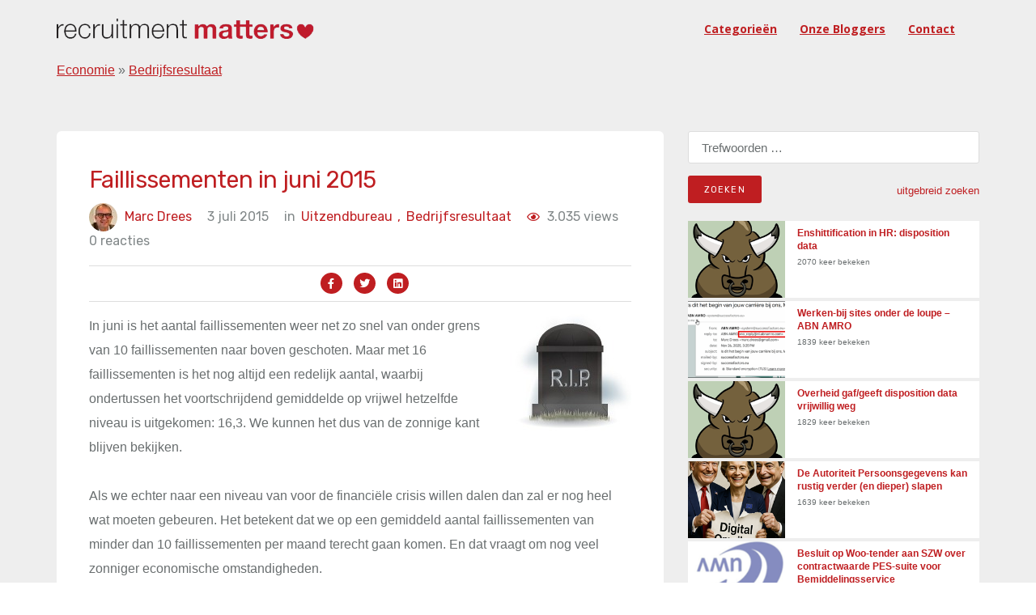

--- FILE ---
content_type: text/css
request_url: https://recruitmentmatters.nl/wp-content/cache/minify/b5de0.css
body_size: 12530
content:
body{display:block}.searchandfilter
p{margin-top:1em;display:inline-block}.searchandfilter
ul{display:inline-block}.searchandfilter
li{list-style:none;display:inline-block;padding-right:10px}.widget-area .searchandfilter li, .widget-area .searchandfilter
p{display:block}.searchandfilter
label{display:block}.searchandfilter
h4{margin:15px
0;font-size:16px}.searchandfilter ul>li>ul:not(.children){margin-left:0}@font-face{font-family:'ui-icons';src:url('/wp-content/themes/recruitmentmatters/fonts/ui-icons.eot?99381566');src:url('/wp-content/themes/recruitmentmatters/fonts/ui-icons.eot?99381566#iefix') format('embedded-opentype'),
url('/wp-content/themes/recruitmentmatters/fonts/ui-icons.woff2?99381566') format('woff2'),
url('/wp-content/themes/recruitmentmatters/fonts/ui-icons.woff?99381566') format('woff'),
url('/wp-content/themes/recruitmentmatters/fonts/ui-icons.ttf?99381566') format('truetype'),
url('/wp-content/themes/recruitmentmatters/fonts/ui-icons.svg?99381566#ui-icons') format('svg');font-weight:normal;font-style:normal;font-display:swap}[class^="ui-"]:before,[class*=" ui-"]:before{font-family:"ui-icons";font-style:normal;font-weight:normal;speak:none;display:inline-block;text-decoration:inherit;text-align:center;font-variant:normal;text-transform:none;-webkit-font-smoothing:antialiased;-moz-osx-font-smoothing:grayscale}.ui-search:before{content:'\e800'}.ui-link:before{content:'\e801'}.ui-attach:before{content:'\e802'}.ui-close:before{content:'\e803'}.ui-twitter:before{content:'\f099'}.ui-facebook:before{content:'\f09a'}.ui-github:before{content:'\f09b'}.ui-rss:before{content:'\f09e'}.ui-linkedin:before{content:'\f0e1'}.ui-angle-left:before{content:'\f104'}.ui-angle-right:before{content:'\f105'}.ui-angle-up:before{content:'\f106'}.ui-angle-down:before{content:'\f107'}.ui-maxcdn:before{content:'\f136'}.ui-youtube:before{content:'\f167'}.ui-xing:before{content:'\f168'}.ui-stackoverflow:before{content:'\f16c'}.ui-instagram:before{content:'\f16d'}.ui-flickr:before{content:'\f16e'}.ui-bitbucket:before{content:'\f171'}.ui-tumblr:before{content:'\f173'}.ui-linux:before{content:'\f17c'}.ui-dribbble:before{content:'\f17d'}.ui-skype:before{content:'\f17e'}.ui-foursquare:before{content:'\f180'}.ui-vkontakte:before{content:'\f189'}.ui-renren:before{content:'\f18b'}.ui-pagelines:before{content:'\f18c'}.ui-stackexchange:before{content:'\f18d'}.ui-slack:before{content:'\f198'}.ui-openid:before{content:'\f19b'}.ui-google:before{content:'\f1a0'}.ui-reddit:before{content:'\f1a1'}.ui-stumbleupon:before{content:'\f1a4'}.ui-delicious:before{content:'\f1a5'}.ui-digg:before{content:'\f1a6'}.ui-behance:before{content:'\f1b4'}.ui-steam:before{content:'\f1b6'}.ui-spotify:before{content:'\f1bc'}.ui-soundcloud:before{content:'\f1be'}.ui-jsfiddle:before{content:'\f1cc'}.ui-git:before{content:'\f1d3'}.ui-hacker-news:before{content:'\f1d4'}.ui-paypal:before{content:'\f1ed'}.ui-gwallet:before{content:'\f1ee'}.ui-lastfm:before{content:'\f202'}.ui-ioxhost:before{content:'\f208'}.ui-forumbee:before{content:'\f211'}.ui-pinterest:before{content:'\f231'}.ui-whatsapp:before{content:'\f232'}.ui-odnoklassniki:before{content:'\f263'}.ui-vimeo:before{content:'\f27d'}.ui-quora:before{content:'\f2c4'}.entry-img-holder{display:none}#comments input, #comments textarea, #comments
select{border:2px
solid #eee}.tab-links{display:none}.entry-social-icon{}.wpb_wrapper
p{text-align:justify}@media
all{.col-md-3.article-list-image{background-size:cover !important}.col-md-4.article-list-image{min-height:100%;min-width:25%;background-size:cover !important}}@media
all{.post-widget-area-search input.search-submit{color:inherit;background:#ddd !important}}@media
all{.post-widget-area-main .tab-links
a{font-family:'Lato','Helvetiva Neue',sans-serif;font-weight:normal;font-size:12px;text-transform:none !important}}@media
all{body{font-family:'Lato','Helvetiva Neue',sans-serif !important}}.clearfix{*zoom:1}.clearfix:before,.clearfix:after{display:table;line-height:0;content:""}.clearfix:after{clear:both}.section-wrap{padding:50px
0;overflow:hidden;background-attachment:fixed;background-size:cover;background:#eee}.container-semi-fluid{padding:0
50px}@media only screen and (max-width: 991px){.container-semi-fluid{padding:0
15px}}.clear{clear:both}.oh{overflow:hidden}.ov{overflow:visible}.relative{position:relative}.mobile
section{background-attachment:scroll !important}.bg-dark{background-color:#16191d}.bg-light{background-color:#f4f6f7}.bg-white{background-color:#fff}.bg-color{background-color:#BF1E21}.white{color:#fff}.static{position:static}.block{display:block}.left{float:left}.right{float:right}.valign{position:absolute;top:50%;-webkit-transform:translateY(-50%);transform:translateY(-50%)}.img-full-width{width:100%}.uppercase{text-transform:uppercase;letter-spacing:0.02em}.last{margin-bottom:0 !important}::-moz-selection{color:#333;background-color:#ece9d3}::-webkit-selection{color:#333;background-color:#ece9d3}::selection{color:#333;background-color:#ece9d3}body{margin:0;padding:0;font-family:"Open Sans",sans-serif;font-size:16px;line-height:1.5;font-smoothing:antialiased;-webkit-font-smoothing:antialiased;-moz-font-smoothing:antialiased;background:#fff;outline:0;overflow-x:hidden;overflow-y:auto;color:#696e6f}body
img{border:none;max-width:100%;-webkit-user-select:none;-moz-user-select:none;-o-user-select:none;-ms-user-select:none;user-select:none}video{height:100%;width:100%}hr{margin:0;border-color:#eaeaea}iframe{border:none;display:block;margin:0;padding:0}.hover-scale
img{position:relative;-webkit-transition:all 1s ease-in-out;transition:all 1s ease-in-out}.hover-scale:hover
img{-webkit-transform:scale(1.1, 1.1);transform:scale(1.1, 1.1)}.list-dividers>li{position:relative;padding:9px
0;border-bottom:1px solid #eaeaea}.list-no-dividers>li{position:relative;padding:5px
0}.list-no-dividers>li:first-child{padding-top:0}.list-no-dividers>li:last-child{padding-bottom:0}.list-inline{margin:0}.items-grid .col-xs-6:nth-child(2n+3){clear:left}.items-grid .col-xs-4:nth-child(3n+4){clear:left}.items-grid .col-xs-3:nth-child(4n+5){clear:left}.items-grid .col-xs-2:nth-child(6n+7){clear:left}.items-grid .col-xs-1:nth-child(12n+13){clear:left}@media (min-width: 768px){.items-grid .col-xs-6:nth-child(2n+3){clear:none}.items-grid .col-xs-4:nth-child(3n+4){clear:none}.items-grid .col-xs-3:nth-child(4n+5){clear:none}.items-grid .col-xs-2:nth-child(6n+7){clear:none}.items-grid .col-xs-1:nth-child(12n+13){clear:none}.items-grid .col-sm-6:nth-child(2n+3){clear:left}.items-grid .col-sm-4:nth-child(3n+4){clear:left}.items-grid .col-sm-3:nth-child(4n+5){clear:left}.items-grid .col-sm-2:nth-child(6n+7){clear:left}.items-grid .col-sm-1:nth-child(12n+13){clear:left}}@media (min-width: 992px){.items-grid .col-sm-6:nth-child(2n+3){clear:none}.items-grid .col-sm-4:nth-child(3n+4){clear:none}.items-grid .col-sm-3:nth-child(4n+5){clear:none}.items-grid .col-sm-2:nth-child(6n+7){clear:none}.items-grid .col-sm-1:nth-child(12n+13){clear:none}.items-grid .col-md-6:nth-child(2n+3){clear:left}.items-grid .col-md-4:nth-child(3n+4){clear:left}.items-grid .col-md-3:nth-child(4n+5){clear:left}.items-grid .col-md-2:nth-child(6n+7){clear:left}.items-grid .col-md-1:nth-child(12n+13){clear:left}}@media (min-width: 1200px){.items-grid .col-md-6:nth-child(2n+3){clear:none}.items-grid .col-md-4:nth-child(3n+4){clear:none}.items-grid .col-md-3:nth-child(4n+5){clear:none}.items-grid .col-md-2:nth-child(6n+7){clear:none}.items-grid .col-md-1:nth-child(12n+13){clear:none}.items-grid .col-lg-6:nth-child(2n+3){clear:left}.items-grid .col-lg-4:nth-child(3n+4){clear:left}.items-grid .col-lg-3:nth-child(4n+5){clear:left}.items-grid .col-lg-2:nth-child(6n+7){clear:left}.items-grid .col-lg-1:nth-child(12n+13){clear:left}}.bg-img h1,
.bg-img h2,
.bg-img h3,
.bg-img h4,
.bg-img h5,
.bg-img h6,
.bg-img .entry-meta li,
.bg-img .entry-meta li a,
.bg-img .entry-meta li a:hover,
.bg-img .entry-meta li a:focus{color:#fff}.bg-overlay:before{content:"";display:block;position:absolute;width:100%;height:100%;top:0;background-color:rgba(0, 0, 0, 0.3)}.bottom-gradient:before{content:"";display:block;position:absolute;width:100%;height:50%;bottom:0;background:rgba(0, 0, 0, 0.7);background:-webkit-gradient(linear, left bottom, left top, from(rgba(0, 0, 0, 0.7)), to(transparent));background:linear-gradient(to top, rgba(0, 0, 0, 0.7) 0%, transparent 100%);filter:progid:DXImageTransform.Microsoft.gradient( startColorstr='#ffffff', endColorstr='#000000',GradientType=0 )}ul{list-style:none;margin:0;padding:0}h1,h2,h3,h4,h5,h6{font-family:"Rubik",sans-serif;margin-top:0;margin-bottom:10px;color:#121212;font-weight:300;line-height:1.4;letter-spacing:-0.02em}h3,h4,h5,h6{font-weight:400;letter-spacing:normal}h1{font-size:36px}h2{font-size:30px}h3{font-size:24px}h4{font-size:20px}h5{font-size:18px}h6{font-size:16px}h1>a,h2>a,h3>a,h4>a,h5>a,h6>a{color:inherit}h1 small, h2 small, h3 small, h4 small, h5 small, h6
small{color:#121212;font-size:85%}.text-center{text-align:center}.text-right{text-align:right}.text-left{text-align:left}@media only screen and (max-width: 1199px){.text-lg-center{text-align:center}}@media only screen and (max-width: 991px){.text-md-center{text-align:center}}@media only screen and (max-width: 767px){.text-sm-center{text-align:center}}@media only screen and (max-width: 639px){.text-xs-center{text-align:center}}a{text-decoration:underline;color:#BF1E21;outline:none;-webkit-transition:color 0.1s ease-in-out;transition:color 0.1s ease-in-out}a:hover{text-decoration:underline;color:#16191d;outline:none}a:focus{color:#BF1E21;text-decoration:underline;outline:none}p{font-size:16px;color:#696e6f;font-weight:normal;line-height:30px;margin:0
0 10px}.bottom-line:after{content:"";display:block;width:100%;border-bottom:1px solid #eaeaea;margin:14px
auto 0;z-index:1;position:relative}.lead{margin-bottom:10px;font-size:22px;font-weight:400;line-height:37px}blockquote{padding:10px
0 10px 35px;margin:30px
0;border-left:2px solid #e9edef;font-size:18px;line-height:28px;margin-bottom:30px;font-family:"Rubik",sans-serif;color:#121212;position:relative;font-weight:300}blockquote
p{font-size:inherit;color:inherit;font-family:inherit;margin-bottom:0 !important;font-weight:300}blockquote>span{color:#BF1E21;font-size:13px}.nav{min-height:72px;-webkit-backface-visibility:hidden;backface-visibility:hidden;z-index:120;position:relative;background-color:#fff}.nav-menu{position:relative;display:-webkit-box;display:-ms-flexbox;display:flex;-webkit-box-align:center;-ms-flex-align:center;align-items:center}.nav-menu>li{position:relative}.nav-menu>li>a{font-family:"Open Sans",sans-serif;color:#BF1E21;font-size:14px;padding:0
14px;line-height:72px;display:block;position:relative;font-weight:600;text-transform:capitalize}.nav-menu>li>a:hover{color:#BF1E21}.nav-menu>.active>a{color:#a6afbb}.nav-menu>li:last-child>a{padding-right:0}@media only screen and (min-width: 992px){.nav-wrap{display:-webkit-box !important;display:-ms-flexbox !important;display:flex !important;height:auto !important}.nav-menu>li{display:inline-block}.nav-dropdown-menu,.nav-dropdown-submenu>.nav-dropdown-menu{position:absolute;top:100%;z-index:1000;min-width:230px;padding:10px
0 20px;list-style:none;white-space:nowrap;background-color:#1a1e23;-webkit-box-shadow:0 2px 4px rgba(0, 0, 0, 0.05);box-shadow:0 2px 4px rgba(0, 0, 0, 0.05);background-clip:padding-box;display:block;visibility:hidden;opacity:0;-webkit-transition:all 0.2s ease-in-out;transition:all 0.2s ease-in-out}.nav-dropdown-menu>li>a,.nav-dropdown-submenu>.nav-dropdown-menu>li>a{padding:5px
30px;display:block}.nav-dropdown:hover>.nav-dropdown-menu,.nav-dropdown-submenu:hover>.nav-dropdown-menu{opacity:1;visibility:visible}.nav-dropdown-submenu{position:relative}.nav-dropdown-submenu .nav-dropdown-menu{left:100%;top:-10px}.nav-dropdown-submenu>a:after{font-family:"ui-icons";position:absolute;content:"\f105";font-size:8px;right:20px;line-height:21px;color:#696e6f}.nav-dropdown-trigger{display:none}}.nav-dropdown-menu>li>a,.nav-dropdown-submenu>.nav-dropdown-menu>li>a{line-height:21px;font-size:14px;color:#a6afbb}.nav-dropdown-menu > li a:hover{color:#fff;background-color:#1f2329}.logo{max-height:25px}.logo-wrap
a{display:table-cell;vertical-align:middle;height:72px}.site-title{color:#fff;font-size:24px}@media only screen and (max-width: 991px){header .flex-parent{display:block}}header .flex-child{-webkit-box-flex:1;-ms-flex:1 0 0px;flex:1 0 0}@media only screen and (max-width: 991px){header .flex-child{width:100%}}header .flex-child.flex-right{text-align:right}.nav-wrap.flex-child{-webkit-box-flex:2;-ms-flex:2 0 0px;flex:2 0 0}.nav-align-right{margin-left:auto}.nav-align-left{margin-right:auto}@media only screen and (min-width: 992px){.nav-align-left{margin-left:60px}}.nav-right{color:#a6afbb;padding-left:30px;position:relative}.nav-right>ul>li{display:inline-block;float:left;padding-right:20px}.nav-right>ul>li:last-child{padding-right:0}.nav-mobile-links li>a{padding:15px
0 15px 15px;line-height:20px;border-bottom:1px solid #eaeaea;color:#696e6f;display:block}.nav-mobile-links li>a:hover{color:#BF1E21}.nav-search-link{position:relative;display:block;color:inherit;font-size:15px;line-height:72px}.nav-search-link:hover,.nav-search-link:focus{color:#fff}.nav-search-wrap{width:100%;height:100%;overflow:hidden;display:none;position:absolute;top:0;left:0;z-index:23}.nav-search-inner{position:relative;width:100%;height:100%}.nav-search-cell{position:absolute;top:30%;width:100%}.nav-search-field-holder{width:50%;margin:auto;position:relative;-webkit-animation:slideInUp .3s;animation:slideInUp .3s}.nav-search-input[type]{height:100%;border:none;font-size:24px;margin-bottom:0;color:#fff;background-color:#16191d}.nav-search-input[type]:focus{background-color:#16191d;border:none}.nav.open .nav-search-close{opacity:1}.nav-search-input::-webkit-input-placeholder{color:#fff}.nav-search-input:-moz-placeholder{color:#fff;opacity:1}.nav-search-input::-moz-placeholder{color:#fff;opacity:1}.nav-search-input:-ms-input-placeholder{color:#fff}.nav-search-close{position:absolute;top:12px;right:5px;font-size:30px;color:#696e6f;cursor:pointer}.ui-search:before{position:relative;top:2px}.nav-search-mobile{position:relative}.nav-icon-toggle{position:relative;top:14px;float:right;padding:9px
5px 9px 10px;background-color:transparent;border:none;z-index:50;outline:none}@media only screen and (min-width: 992px){.nav-icon-toggle{display:none}}.nav-icon-toggle-bar{background-color:#16191d;width:18px;display:block;height:2px;border-radius:1px;margin-bottom:4px}.nav-icon-toggle-bar:last-child{margin-bottom:0}.nav-dark .nav-icon-toggle-bar{background-color:#BF1E21}.nav-icon-toggle:focus .nav-icon-toggle-bar,
.nav-icon-toggle:hover .nav-icon-toggle-bar{background-color:#BF1E21}.nav-holder.offset{-webkit-transform:translate3d(0, -100%, 0);transform:translate3d(0, -100%, 0);-webkit-transition:all 0.3s ease-in-out;transition:all 0.3s ease-in-out}.nav-holder.scrolling{-webkit-transform:translate3d(0, 0px, 0);transform:translate3d(0, 0px, 0)}.nav-holder.sticky{position:fixed;background-color:#eee;visibility:hidden;opacity:0;left:0;right:0;top:0;-webkit-box-shadow:0 0 5px rgba(0, 0, 0, 0.1);box-shadow:0 0 5px rgba(0, 0, 0, 0.1);z-index:120}.nav-holder.sticky.scrolling{opacity:1;visibility:visible}.admin-bar .nav-holder.sticky{top:32px}@media only screen and (max-width: 991px){.nav-sticky-on-mobile .nav-holder{-webkit-box-shadow:0 0 5px rgba(0, 0, 0, 0.1);box-shadow:0 0 5px rgba(0, 0, 0, 0.1);background:#fff;position:fixed;top:0;left:0;right:0;z-index:100}}.nav-dark{background-color:#eee}#back-to-top{display:block;z-index:100;width:34px;height:34px;text-align:center;font-size:14px;position:fixed;bottom:-34px;right:20px;line-height:32px;background-color:rgba(18, 18, 18, 0.3);border-radius:50%;-webkit-transition:all 0.3s ease-in-out;transition:all 0.3s ease-in-out;text-decoration:none}#back-to-top
i{-webkit-transition:all 0.3s ease-in-out;transition:all 0.3s ease-in-out}#back-to-top
a{display:block;color:#fff}#back-to-top.show{bottom:20px}#back-to-top:hover{background-color:#BF1E21;bottom:24px}#back-to-top:hover
i{color:#fff}@media only screen and (max-width: 991px){.nav{min-height:60px}.nav-menu{display:block}.nav-menu li
a{padding:0;line-height:46px;height:46px;display:block;border-bottom:1px solid #2b2f35}.nav-dropdown-menu>li>a{padding-left:10px}.nav-dropdown-menu>li>ul>li>a{padding-left:20px}.nav-dropdown-trigger{display:block;width:46px;height:46px;padding-left:26px;line-height:46px;text-align:center;position:absolute;right:0;top:0;z-index:50;cursor:pointer}.nav-dropdown-submenu{position:relative}.nav-dropdown-menu{display:none;width:100% !important}.nav-dropdown-trigger.active+.nav-dropdown-menu{display:block}.nav-search-mobile-input[type]{height:46px;padding:0;border:none;background-color:transparent;margin-bottom:0;color:#a6afbb}.nav-search-mobile-input[type]:focus{background-color:transparent}.nav input.nav-search-mobile-input::-webkit-input-placeholder{color:#a6afbb}.nav input.nav-search-mobile-input:-moz-placeholder{color:#a6afbb;opacity:1}.nav input.nav-search-mobile-input::-moz-placeholder{color:#a6afbb;opacity:1}.nav input.nav-search-mobile-input:-ms-input-placeholder{color:#a6afbb}.nav-search-mobile-button{font-size:15px;position:absolute;right:0;top:0;width:46px;height:46px;padding-left:26px;border:0;cursor:pointer;color:#a6afbb;background-color:transparent}.logo-wrap{float:left}.logo-wrap
a{display:table-cell;vertical-align:middle}.logo-wrap
a{height:60px}}.hero__slide__entry{height:72vh}@media only screen and (max-width: 639px){.hero__slide__entry{height:50vh !important}}.hero__img-holder{height:100%;position:relative;background-size:cover;background-position:center}.hero__img-holder
.container{height:100%;position:relative}.hero__entry__header{position:absolute;bottom:45px;left:15px;right:15px}@media only screen and (max-width: 639px){.hero__entry__header{bottom:10px}}.hero__entry__title{color:#fff;margin-top:11px}.hero__entry__title a:hover{color:#fff}@media only screen and (max-width: 639px){.hero__entry__title{font-size:24px}}.hero__entry__category{background-color:#BF1E21;display:inline-block;border-radius:3px;color:#fff}.hero__entry__category
a{color:#fff;font-size:10px;display:inline-block;line-height:26px;font-family:"Rubik",sans-serif;text-transform:uppercase}.hero__entry__category a:first-child{padding-left:10px}.hero__entry__category a:last-child{padding-right:10px}.hero .flex-direction-nav .flex-prev{left:10px;opacity:1}.hero .flex-direction-nav .flex-next{right:10px;opacity:1}.page-title{padding:1em;position:relative;width:100%;overflow:hidden;display:block;background-repeat:no-repeat;background-size:cover;background-position:center;background-color:#BF1E21}.archive .page-title,
.search-results .page-title,
.search-no-results .page-title,
.error404 .page-title{background-color:#BF1E21}.page-title.bg-img{height:600px;background-color:#16191d}@media only screen and (max-width: 767px){.page-title,.page-title.bg-img{height:auto;padding:50px
0}}.page-title
.container{height:100%}.page-title-holder{width:100%;height:100%;display:table;position:relative}.page-title-inner{display:table-cell;vertical-align:middle}.page-title-title{font-size:36px;margin-bottom:0;color:#fff}.bg-img .page-title-title{font-size:46px;margin-top:15px;margin-bottom:30px}@media only screen and (max-width: 767px){.bg-img .page-title-title{font-size:28px;margin-bottom:0}}.breadcrumbs-list-item{display:inline-block}.breadcrumbs-list-item:after{content:'/';display:inline-block;margin:0
6px}.breadcrumbs-list-item:last-child:after{display:none}.breadcrumbs-link{color:#696e6f}h5+.social-icons{margin-top:20px}.about-page{background-color:#fff}.about-page
h1{font-size:30px;line-height:1.3}@media only screen and (max-width: 767px){.about-page
h1{font-size:24px}}.about-page
p{margin-bottom:30px}.about-page p:first-of-type{font-size:18px;line-height:30px;margin-top:15px}.contact-page{background-color:#fff}.contact-page
p{font-size:18px;line-height:30px;margin-bottom:20px;margin-top:15px}.section-page{background-color:#fff}.page-404
h2{font-size:18px;text-align:center;margin-bottom:20px}.page-404 .blog-content .search-form{max-width:320px;margin:0
auto}.page-404 .blog-content .widget-search-input{background-color:#fff}.flex-parent{display:-ms-flex;display:-webkit-box;display:-ms-flexbox;display:flex;-ms-flex-flow:row nowrap;-webkit-box-orient:horizontal;-webkit-box-direction:normal;flex-flow:row nowrap;-ms-flex-pack:justify;-webkit-box-pack:justify;justify-content:space-between;-webkit-box-align:center;-ms-flex-align:center;align-items:center;-webkit-box-pack:center;-ms-flex-pack:center;justify-content:center}.flex-child{-webkit-box-flex:1;-ms-flex-positive:1;flex-grow:1}.entry-article
.gallery{display:-webkit-box;display:-ms-flexbox;display:flex;margin-bottom:30px}.entry-article .gallery .gallery-item{margin-right:5px;margin-bottom:5px}.entry-article .gallery .gallery-item:last-child{margin-right:0}@media only screen and (max-width: 767px){.entry-article
.gallery{display:block}.entry-article .gallery .gallery-item{margin-right:0}.entry-article .gallery
img{width:100%}}.entry{margin-bottom:55px;overflow:hidden;position:relative;z-index:1;border-radius:3px}.entry-large-img{margin-bottom:60px}.entry-img-holder,.entry-slider,.entry-video{position:relative;overflow:hidden}.entry-img
img{width:100%;-webkit-backface-visibility:hidden;backface-visibility:hidden}.entry-wrap,.entry-blockquote{position:relative;padding:40px;margin:0;border:none;background:#fff}@media only screen and (max-width: 639px){.entry-wrap,.entry-blockquote{padding:20px}}.entry-title{font-size:30px;margin-bottom:3px;line-height:1.4}.entry-title a:hover{color:#BF1E21}@media only screen and (max-width: 767px){.entry-title{font-size:26px}}.entry-article{overflow:hidden}.entry-article
p{margin-bottom:30px}.entry-meta{margin-bottom:18px}.entry-meta
li{color:#828889;font-size:12px;font-family:"Rubik",sans-serif;display:inline-block;margin-right:15px}.entry-meta li:last-child{margin-right:0}.entry-meta li
a{text-decoration:none}.entry-meta li a:hover{color:#BF1E21}.entry-meta li
i{margin-right:5px}.read-more{text-transform:uppercase;font-size:11px;font-family:"Rubik",sans-serif}.entry-video
iframe{width:100%;display:block;border:0}.entry-blockquote-content{margin-bottom:0}.entry-blockquote-content
blockquote{padding:0;border-left:0;margin-bottom:0;margin-top:10px}.entry-blockquote-content-link{font-size:13px;color:#696e6f}.post-link-icon{font-size:20px;display:inline-block;margin-right:7px;color:#696e6f;top:-3px;position:relative}@media only screen and (min-width: 992px){.sidebar--right{padding-left:3.5%}.sidebar--left{padding-right:3.5%}}@media only screen and (min-width: 992px){.blog__content--right{float:right}}.widget-title{margin-bottom:15px;font-size:16px;font-weight:400}.sidebar
.widget{padding:38px
30px;background-color:#fff;margin-bottom:30px;border-radius:3px}.sidebar .widget:first-child{margin-top:0}.sidebar .widget:last-child{margin-bottom:30px}.sidebar .widget>ul>li:last-child{padding-bottom:0;border-bottom:none}.sidebar .widget>ul>li:first-child{padding-top:0}.widget-about-img{margin-bottom:20px;width:100%}.widget-about-text{margin-bottom:0}.widget-about .social-icons{margin-top:20px}.widget-popular-posts__list>li{padding:15px
0;border:none !important}.widget-popular-posts__list>li:first-child{padding-top:0}.widget-popular-posts__list>li:last-child{padding-bottom:0}.widget-popular-posts__img-holder{max-width:70px;float:left;margin-right:20px}.widget-popular-posts__entry{overflow:hidden}.widget-popular-posts__entry-title{font-size:13px;margin-bottom:4px}.widget-popular-posts__entry-title a:hover{color:#BF1E21}.widget_categories li
a{color:#696e6f;font-size:15px}.widget_categories li a:hover{color:#BF1E21}.widget_categories .active
a{color:#121212}.widget_recent_entries
li{padding:7px
0;line-height:22px}.widget_recent_entries li:first-child{padding-top:0}.widget_recent_entries li:last-child{padding-bottom:0}.widget_recent_entries li
a{display:block;font-size:14px;margin-bottom:1px;font-family:"Rubik",sans-serif;color:#696e6f;line-height:1.5}.widget_recent_entries .post-date{color:#a6abad;font-size:10px;font-family:"Rubik",sans-serif;text-transform:uppercase;display:inline-block;margin-right:15px}.widget-search-button{position:absolute;top:0;height:100%;right:10px;background-color:transparent;border:none}.widget-search-icon{font-size:13px}.widget-search-icon:hover{color:#16191d}.ui-search:before{position:relative;top:2px}.widget_tag_cloud
a{padding:9px
10px;line-height:1;margin:0
6px 6px 0;font-size:12px !important;color:#696e6f;background-color:#f4f6f7;display:inline-block;float:left;border-radius:3px;-webkit-transition:all 0.3s ease-in-out;transition:all 0.3s ease-in-out}.widget_tag_cloud a:hover{background-color:#BF1E21;color:#fff;border-color:transparent}.tagcloud{overflow:hidden}.masonry-item .entry-title{font-size:26px}.blog-single
.entry{margin-bottom:0}.entry-share-tags{margin-top:40px;padding-bottom:10px;margin-bottom:30px;border-bottom:1px solid #eaeaea}.entry-tags{display:inline-block;vertical-align:middle}.entry-tags
span{margin-right:5px}.entry-tags
a{color:#696e6f;font-style:italic}.entry-tags a:hover{color:#BF1E21}.entry-share
span{margin-right:7px}.entry-share .social-icons{display:inline-block}@media only screen and (min-width: 992px){.entry-share-right{text-align:right}}@media only screen and (max-width: 991px){.entry-share{margin-top:10px}}.entry-author{margin-top:30px;padding-bottom:30px;margin-bottom:30px;position:relative;border-bottom:1px solid #eaeaea}.entry-author__img{display:block;float:left;margin-right:25px;border-radius:50%}@media only screen and (max-width: 767px){.entry-author__img{width:40px;margin-right:20px}}.entry-author__info{overflow:hidden;margin-top:5px}@media only screen and (max-width: 767px){.entry-author__info{margin-top:0}}.entry-author__name{font-size:18px}@media only screen and (min-width: 640px){.comment
.children{padding-left:10%}}.comment-body{margin-top:40px;padding-bottom:40px;border-bottom:1px solid #eaeaea}.comment-text{padding-left:76px}.comment-text
p{margin-bottom:10px}@media only screen and (max-width: 639px){.comment-text{padding-left:60px}}.comment-avatar{position:absolute;display:block;border-radius:50%;overflow:hidden}@media only screen and (max-width: 639px){.comment-avatar{width:40px}}.comment-author{color:#121212;font-family:"Rubik",sans-serif;font-size:14px;display:block;margin-bottom:0}.comment-date,.comment-edit-link{display:inline-block;margin-bottom:10px;font-size:12px;color:#696e6f}.comment-edit-link{margin-left:5px;margin-bottom:0;color:#BF1E21}.comment-form
p{margin:0}.comment-form .comment-form-cookies-consent{margin-bottom:24px;line-height:1}#comment{height:150px;margin-bottom:10px}.gallery-caption{display:block}img{height:auto}.alignnone{margin:10px
20px 10px 0}.aligncenter,div.aligncenter{display:block;margin:5px
auto 5px auto}.alignright{float:right;margin:10px
0 10px 20px}.alignleft{float:left;margin:10px
20px 10px 0}a
img.alignright{float:right;margin:10px
0 10px 20px}a
img.alignnone{margin:10px
20px 10px 0}a
img.alignleft{float:left;margin:10px
20px 10px 0}a
img.aligncenter{display:block;margin-left:auto;margin-right:auto}.wp-caption{background:#fff;border:1px
solid #f0f0f0;max-width:96%;padding:5px
3px 10px;text-align:center}.wp-caption.alignnone{margin:5px
20px 20px 0}.wp-caption.alignleft{margin:5px
20px 20px 0}.wp-caption.alignright{margin:5px
0 20px 20px}.wp-caption
img{border:0
none;height:auto;margin:0;max-width:98.5%;padding:0;width:auto}.wp-caption p.wp-caption-text{font-size:11px;line-height:17px;margin:0;padding:0
4px 5px}.screen-reader-text,.says{clip:rect(1px, 1px, 1px, 1px);position:absolute !important;white-space:nowrap;height:1px;width:1px;overflow:hidden}.screen-reader-text:focus{background-color:#f1f1f1;border-radius:3px;-webkit-box-shadow:0 0 2px 2px rgba(0, 0, 0, 0.6);box-shadow:0 0 2px 2px rgba(0, 0, 0, 0.6);clip:auto !important;color:#21759b;display:block;font-size:14px;font-size:0.875rem;font-weight:bold;height:auto;left:5px;line-height:normal;padding:15px
23px 14px;text-decoration:none;top:5px;width:auto;z-index:100000}.bypostauthor > .comment-body > .comment-meta > .comment-author
.avatar{border:1px
solid #eaeaea;padding:2px}.single-post.custom-background{background-color:#fff}.deo-post-audio
iframe{width:100%;height:165px}.widget
li{padding:5px
0}.widget ul li
a{font-size:15px;color:#696e6f}.widget ul li a:hover{color:#BF1E21}.widget ul li:last-child{padding-bottom:0;border-bottom:none}.widget ul li:first-child{padding-top:0}.widget .sub-menu{padding-left:15px;padding-top:5px}.widget .sub-menu
li{padding:5px
0 !important}.widget
.children{padding-top:10px;padding-left:15px;margin-top:10px}.widget .recentcomments
a{color:#000}.footer-links ul>li{border:none}#wp-calendar{width:100%}#wp-calendar th,
#wp-calendar
td{text-align:center}#wp-calendar tbody
td{line-height:1}#wp-calendar>tfoot>tr{border:1px
solid #eaeaea}#wp-calendar>tfoot>tr>td{border:0}.search-field{margin-bottom:10px !important}.post-password-form label>input{margin-bottom:24px}.post-password-form label + input,
.search-submit,
.sildebar-advation-serach input[type="submit"]{line-height:41px;font-size:11px;padding:0
24px;font-family:"Rubik",sans-serif;border:none;text-transform:uppercase;letter-spacing:0.1em;background-color:#000;color:#fff;position:relative;top:-2px}.post.sticky .entry-meta:before{content:'\e802';font-family:"ui-icons";display:inline-block;margin-right:12px}.footer.bg-dark .widget ul li,
.footer.bg-dark table > thead > tr > th,
.footer.bg-dark table > tbody > tr > th,
.footer.bg-dark table > tfoot > tr > th,
.footer.bg-dark table > thead > tr > td,
.footer.bg-dark table > tbody > tr > td,
.footer.bg-dark table > tfoot > tr > td,
.footer.bg-dark #wp-calendar > tfoot > tr,
.footer.bg-dark .widget .children,
.footer.bg-dark .widget_nav_menu .menu>li>a{border-color:#2d2d2d}.footer.bg-dark .widget .recentcomments
a{color:#bfbfbf}.entry-article .entry-slider{margin-bottom:30px}.entry-article h1,
.entry-article h2,
.entry-article h3,
.entry-article h4,
.entry-article h5,
.entry-article
h6{margin-top:30px}dt,dd{padding:10px
0;border-bottom:1px solid #eaeaea}.entry-article ul:not(.flex-direction-nav):not(.slides){list-style:disc;padding-left:20px}.entry-article
ol{padding-left:20px}.entry-article ul:not(.flex-direction-nav):not(.slides) li,
.entry-article ol
li{padding:5px
0}.pagination{text-align:center}.page-numbers{display:inline-block;min-width:40px;height:40px;line-height:40px;margin-right:2px;border-radius:3px;text-align:center;color:#121212;text-decoration:none;background-color:#fff;vertical-align:middle;padding:0
1rem 0 1rem;-webkit-transition:0.2s ease-in-out;transition:0.2s ease-in-out}.page-numbers:not(span):hover{background-color:#BF1E21;color:#fff}.page-numbers.current{background-color:#BF1E21;color:#fff;border-color:transparent}.entry-navigation{padding:15px
0 50px}.entry-navigation
span{display:inline-block;margin-bottom:5px}.entry-navigation
a{color:#121212}.entry-navigation a:hover{color:#BF1E21}.entry-navigation--left{float:left;width:50%}.entry-navigation--left
i{margin-right:7px}.entry-navigation--right{float:right;width:50%;text-align:right}.entry-navigation--right
i{margin-left:7px}.entry-pages{padding-bottom:20px;margin-bottom:20px;border-bottom:1px solid #eaeaea}.comment-navigation{margin:20px
0}.comment-navigation .nav-previous{float:left}.comment-navigation .nav-next{float:right}.comment-respond{margin-top:60px}.recent-posts-title{font-size:16px;margin-top:15px}.recent-posts-title a:hover{color:#BF1E21}table
th{font-weight:normal}table
caption{margin-bottom:10px}table>thead>tr>th,table>tbody>tr>th,table>tfoot>tr>th,table>thead>tr>td,table>tbody>tr>td,table>tfoot>tr>td{border:1px
solid #eaeaea;padding:5px}table>thead>tr>th{border-bottom:none}table thead tr
th{font-size:12px;color:#121212;font-family:"Rubik",sans-serif;text-transform:uppercase;font-weight:bold;letter-spacing:0.05em}@font-face{font-family:flexslider-icon;src:url(/wp-content/themes/recruitmentmatters/fonts/flexslider-icon.eot);src:url(/wp-content/themes/recruitmentmatters/fonts/flexslider-icon.eot?#iefix) format("embedded-opentype"), url(/wp-content/themes/recruitmentmatters/fonts/flexslider-icon.woff) format("woff"), url(/wp-content/themes/recruitmentmatters/fonts/flexslider-icon.ttf) format("truetype"), url(/wp-content/themes/recruitmentmatters/fonts/flexslider-icon.svg#flexslider-icon) format("svg");font-weight:400;font-style:normal;font-display:swap}.flex-container a:focus, .flex-container a:hover, .flex-slider a:focus, .flex-slider a:hover{outline:0}.flex-control-nav,.flex-direction-nav,.slides,.slides>li{margin:0;padding:0;list-style:none}.flex-pauseplay
span{text-transform:capitalize}.flexslider{margin:0;padding:0;background:#fff;position:relative;zoom:1;-webkit-box-shadow:"" 0 1px 4px rgba(0, 0, 0, 0.2);-o-box-shadow:"" 0 1px 4px rgba(0, 0, 0, 0.2);box-shadow:"" 0 1px 4px rgba(0, 0, 0, 0.2)}.flexslider .slides>li{display:none;-webkit-backface-visibility:hidden}.flex-pauseplay a, .no-js .flexslider .slides > li:first-child, html[xmlns] .flexslider
.slides{display:block}.flexslider .slides:after{content:"\0020";display:block;clear:both;visibility:hidden;line-height:0;height:0}* html .flexslider
.slides{height:1%}.flexslider
.slides{zoom:1}.flexslider .slides
img{max-width:100%;max-height:100%;margin:0
auto;vertical-align:middle;height:auto;width:100%}.flex-viewport{max-height:2000px;-webkit-transition:all 1s ease;transition:all 1s ease}.loading .flex-viewport{max-height:300px}.carousel
li{margin-right:5px}.flex-direction-nav .flex-disabled{opacity:0 !important;filter:alpha(opacity=0);cursor:default}.flex-pauseplay
a{width:20px;height:20px;position:absolute;bottom:5px;left:10px;opacity: .8;z-index:10;overflow:hidden;cursor:pointer;color:#000}.flex-pauseplay a:before{font-family:flexslider-icon;font-size:20px;display:inline-block;content:'\f004'}.flex-pauseplay a:hover{opacity:1}.flex-pauseplay a .flex-play:before{content:'\f003'}.flex-control-nav{width:100%;position:absolute;bottom:20px;text-align:center}.flex-control-nav
li{margin:0
6px;display:inline-block;zoom:1}.flex-control-paging li
a{width:10px;height:10px;display:block;background:0 0;cursor:pointer;text-indent:-9999px;border:2px
solid #fff;border-radius:20px;opacity: .5}.flex-control-paging li a:hover{opacity:1}.flex-control-paging li a.flex-active{background:#000;background:white;cursor:default;opacity:1}.flex-control-thumbs{margin:5px
0 0;position:static;overflow:hidden}.flex-control-thumbs
li{width:25%;float:left;margin:0}.flex-control-thumbs
img{width:100%;height:auto;display:block;opacity: .7;cursor:pointer;-webkit-transition:all 1s ease;transition:all 1s ease}.flex-control-thumbs img:hover{opacity:1}.flex-control-thumbs .flex-active{opacity:1;cursor:default}@media screen and (max-width: 860px){.flex-direction-nav .flex-prev{opacity:1;left:10px}.flex-direction-nav .flex-next{opacity:1;right:10px}}.flex-direction-nav .flex-prev{left:-36px;border-radius:0 3px 3px 0}.flex-direction-nav .flex-next{right:-36px;border-radius:3px 0 0 3px}.flex-direction-nav
a{display:block;position:absolute;top:50%;margin-top:-18px;text-align:center;line-height:1;z-index:10;width:30px;height:36px;opacity:0;-webkit-transition:all 0.3s ease-in-out;transition:all 0.3s ease-in-out}.flex-direction-nav a
i{font-size:36px;color:#fff;position:relative;top:-5px}.flexslider.light-arrows a
i{color:#fff}.flexslider:hover .flex-direction-nav .flex-next{opacity:1;right:10px}.flexslider:hover .flex-direction-nav .flex-prev{opacity:1;left:10px}.flex-control-paging li
a{height:10px;width:10px;opacity:0.5;margin:0
5px;border:2px
solid #fff;-webkit-transition:all 0.3s ease-in-out;transition:all 0.3s ease-in-out;border-radius:50%;background:transparent}.flex-control-nav{bottom:10px}.flex-control-nav
li{margin:0}.btn{display:inline-block;font-family:"Rubik",sans-serif;text-decoration:none;text-align:center;overflow:hidden;position:relative;z-index:1;border:none;border-radius:3px;-webkit-transition:all 0.3s ease-in-out;transition:all 0.3s ease-in-out;border:2px
solid transparent;color:#fff;-webkit-backface-visibility:hidden;backface-visibility:hidden}.btn:hover{-webkit-transition:all 0.3s ease-in-out;transition:all 0.3s ease-in-out;color:#fff}.btn:hover
span{color:#fff}.btn:focus{color:#fff;outline:none !important}.btn
span{position:relative;z-index:3;-webkit-transition:color 0.3s !important;transition:color 0.3s !important}.btn-transparent{background-color:transparent;border:2px
solid #fff}.btn-transparent:hover{background-color:#BF1E21;border-color:transparent}.btn-transparent:hover
span{color:#fff}.btn-white{-webkit-box-shadow:1px 1.732px 3px 0px rgba(0, 0, 0, 0.05);box-shadow:1px 1.732px 3px 0px rgba(0, 0, 0, 0.05);background-color:#fff}.btn-white
span{color:#16191d}.btn-white:hover{background-color:#BF1E21}.btn-white:hover
span{color:#fff}.btn-stroke{background-color:transparent;color:#16191d;border:2px
solid #eaeaea}.btn-stroke:hover{background-color:#BF1E21;border-color:transparent}.btn-color{background-color:#BF1E21}.btn-color:hover{background-color:#279b40}.btn-dark{background-color:#424242}.btn-dark:hover{background-color:#303030}.btn-light{color:#121212;background-color:#f4f6f7}.btn-light:hover{background-color:#BF1E21}.btn-lg{font-size:15px;padding:0
34px}.btn-lg
span{line-height:44px}.btn-md{font-size:15px;padding:0
27px}.btn-md
span{line-height:36px}.btn-sm{font-size:11px;padding:0
25px}.btn-sm
span{line-height:32px}.btn-sm.btn-icon
i{font-size:12px}.rounded,.rounded:before{border-radius:70px}.social-icons
a{margin:0
3px 3px 0;display:inline-block;width:28px;height:28px;color:#696e6f;background-color:#f4f6f7;line-height:28px;text-align:center;font-size:12px;-webkit-transition:all 0.3s ease-in-out;transition:all 0.3s ease-in-out;-webkit-backface-visibility:hidden;backface-visibility:hidden;border-radius:3px}.social-icons a:last-child{margin-right:0 !important}.social-icons a:hover{background-color:#BF1E21;color:#fff !important}.social-icons-dark
a{background-color:#23292f;color:#99a0aa}.social-icons-nobase
a{width:auto;height:auto;margin-right:14px;background-color:transparent;color:#fff}.social-icons-nobase a:hover{background-color:transparent !important;color:#fff}.rounded
a{border-radius:50%}.social-twitter:hover{background-color:#00acee}.social-facebook:hover{background-color:#3b5998}.social-google-plus:hover{background-color:#dd4b39}.social-linkedin:hover{background-color:#0e76a8}.social-vimeo:hover{background-color:#1ab7ea}.social-youtube:hover{background-color:#c4302b}.social-instagram:hover{background-color:#3f729b}.social-pinterest:hover{background-color:#c8232c}.social-rss:hover{background-color:#f26522}.social-dribbble:hover{background-color:#ea4c89}.social-skype:hover{background-color:#00aff0}.social-soundcloud:hover{background-color:#f30}.social-vk:hover{background-color:#45668e}.social-delicious:hover{background-color:#39f}.social-android:hover{background-color:#a4c639}.social-digg:hover{background-color:#000}.social-reddit:hover{background-color:#ff4500}.social-dropbox:hover{background-color:#007ee5}.social-odnoklassniki:hover{background-color:#ed812b}.social-github:hover{background-color:#4183c4}.social-flickr:hover{background-color:#ff0084}.social-lastfm:hover{background-color:#d51007}.social-email:hover{background-color:#242424}input[type="search"]{-webkit-box-sizing:border-box;box-sizing:border-box}input,select,textarea{height:40px;border:1px
solid #eaeaea;width:100%;margin-bottom:20px;font-size:15px;padding:0
16px;-webkit-box-shadow:none;box-shadow:none;border:1px
solid #e8ebed;border-radius:3px;background-color:#fff;-webkit-transition:all 0.3s ease-in-out;transition:all 0.3s ease-in-out}textarea{height:auto;padding:8px
16px}input:focus,textarea:focus{border-color:#BF1E21;background-color:#fff;outline:none;-webkit-box-shadow:none !important;box-shadow:none !important}input:not([type=checkbox]):not([type=radio]),textarea{-webkit-appearance:none}input::-webkit-input-placeholder,textarea::-webkit-input-placeholder{color:#696e6f}input:-moz-placeholder,textarea:-moz-placeholder{color:#696e6f;opacity:1}input::-moz-placeholder,textarea::-moz-placeholder{color:#696e6f;opacity:1}input:-ms-input-placeholder,textarea:-ms-input-placeholder{color:#696e6f}select{-webkit-appearance:none;-moz-appearance:none;appearance:none;cursor:pointer;padding-left:12px;background-image:url(/wp-content/themes/img/dropdown.png);background-repeat:no-repeat;background-position:100% 50%}select::-ms-expand{display:none}label{color:#121212;font-size:15px;display:inline-block;vertical-align:middle;font-weight:400;margin-bottom:7px}input[type="checkbox"],input[type="radio"]{width:auto;height:auto;margin-bottom:0;margin-right:8px;vertical-align:middle}input[type="checkbox"]+label,input[type="radio"]+label{cursor:pointer;margin-bottom:0;position:relative;line-height:22px}.btn-button{border:none;margin-bottom:0;width:auto}.btn-button.btn-lg{padding:0
30px;height:42px;font-size:17px}.btn-button.btn-md{padding:0
22px;height:36px}.btn-button.btn-color{background-color:#BF1E21}.btn-button.btn-dark{background-color:#16191d}.btn-button.btn-color,.btn-button.btn-dark{color:#fff}.btn-button.btn-wide{width:100%}.btn-button:hover,.btn-button:focus{background-color:#2bac47;color:#fff}.footer-widgets{padding:110px
0}.footer-widgets .widget-title{margin-bottom:26px;color:#fff}.footer-widgets .widget,
.footer-widgets .widget ul li a,
.footer-widgets a,
.footer-widgets
p{color:#99a0aa}@media only screen and (max-width: 991px){.footer-widgets .row>div:not(:last-child){margin-bottom:60px}}.footer.bg-dark .footer-widgets a:hover,
.footer.bg-dark .copyright a:hover{color:#fff}.footer.bg-dark .widget_tag_cloud
a{background-color:#23292f}.footer.bg-dark .widget_tag_cloud a:hover{background-color:#BF1E21}.footer.bg-dark .widget_recent_entries .post-date{color:#646a6d}.footer.bg-dark .social-icons{margin-bottom:20px}.footer.bg-dark .social-icons
a{background-color:#23292f}.footer.bg-dark .social-icons a:hover{background-color:#BF1E21}.footer.bg-dark .list-dividers>li{border-color:#292929}.mc4wp-form-fields
p{margin-bottom:0}.mc4wp-form-fields
input{margin-bottom:10px !important}.mc4wp-form-fields input[type=submit]{background-color:#BF1E21;height:36px;border:none;color:#fff;font-family:"Rubik",sans-serif;font-size:15px;padding:0
22px;width:auto}.footer-bottom{padding:24px
0;background-color:#BF1E21;color:#fff}.copyright{display:inline-block;font-size:13px;line-height:1.5}.copyright
a{color:inherit;text-decoration:none}@media (max-width: 991px){h1{font-size:28px}h2{font-size:24px}h3{font-size:22px}h4{font-size:19px}.section-wrap{padding:80px
0;background-attachment:scroll !important;background-position:50% 50% !important}}@media (max-width: 767px){.container-fluid.semi-fluid{padding:0
15px}}@media (max-width: 540px){.table-wrap{overflow-x:scroll}}@media (max-width: 480px){.page-404
h1{font-size:100px}}.no-margin{margin:0
!important}.no-padding{padding:0
!important}.mt-0{margin-top:0 !important}.mt-10{margin-top:10px}.mt-20{margin-top:20px}.mt-30{margin-top:30px}.mt-40{margin-top:40px}.mt-50{margin-top:50px}.mt-60{margin-top:60px}.mt-70{margin-top:70px}.mt-80{margin-top:80px}.mt-90{margin-top:90px}.mt-100{margin-top:100px}.mt-110{margin-top:110px}.mt-120{margin-top:120px}.mt-130{margin-top:130px}.mt-140{margin-top:140px}.mb-0{margin-bottom:0 !important}.mb-10{margin-bottom:10px}.mb-20{margin-bottom:20px}.mb-30{margin-bottom:30px}.mb-40{margin-bottom:40px}.mb-50{margin-bottom:50px}.mb-60{margin-bottom:60px}.mb-70{margin-bottom:70px}.mb-80{margin-bottom:80px}.mb-90{margin-bottom:90px}.mb-100{margin-bottom:100px}.mb-110{margin-bottom:110px}.mb-120{margin-bottom:120px}.mb-130{margin-bottom:130px}.mb-140{margin-bottom:140px}.pt-0{padding-top:0}.pt-10{padding-top:10px}.pt-20{padding-top:20px}.pt-30{padding-top:30px}.pt-40{padding-top:40px}.pt-50{padding-top:50px}.pt-60{padding-top:60px}.pt-70{padding-top:70px}.pt-80{padding-top:80px}.pt-90{padding-top:90px}.pt-100{padding-top:100px}.pt-110{padding-top:110px}.pt-120{padding-top:120px}.pt-130{padding-top:130px}.pt-140{padding-top:140px}.pt-150{padding-top:150px}.pt-160{padding-top:160px}.pt-170{padding-top:170px}.pt-180{padding-top:180px}.pt-190{padding-top:190px}.pt-200{padding-top:200px}.pb-0{padding-bottom:0}.pb-10{padding-bottom:10px}.pb-20{padding-bottom:20px}.pb-30{padding-bottom:30px}.pb-40{padding-bottom:40px}.pb-50{padding-bottom:50px}.pb-60{padding-bottom:60px}.pb-70{padding-bottom:70px}.pb-80{padding-bottom:80px}.pb-90{padding-bottom:90px}.pb-100{padding-bottom:100px}.pb-110{padding-bottom:110px}.pb-120{padding-bottom:120px}.pb-130{padding-bottom:130px}.pb-140{padding-bottom:140px}.pb-150{padding-bottom:150px}.pb-160{padding-bottom:160px}.pb-170{padding-bottom:170px}.pb-180{padding-bottom:180px}.pb-190{padding-bottom:190px}.pb-200{padding-bottom:200px}@media only screen and (max-width: 1199px){.mt-lg-0{margin-top:0 !important}.mt-lg-10{margin-top:10px}.mt-lg-20{margin-top:20px}.mt-lg-30{margin-top:30px}.mt-lg-40{margin-top:40px}.mt-lg-50{margin-top:50px}.mt-lg-60{margin-top:60px}.mt-lg-70{margin-top:70px}.mt-lg-80{margin-top:80px}.mt-lg-90{margin-top:90px}.mt-lg-100{margin-top:100px}.mt-lg-110{margin-top:110px}.mt-lg-120{margin-top:120px}.mt-lg-130{margin-top:130px}.mt-lg-140{margin-top:140px}.mb-lg-0{margin-bottom:0 !important}.mb-lg-10{margin-bottom:10px}.mb-lg-20{margin-bottom:20px}.mb-lg-30{margin-bottom:30px}.mb-lg-40{margin-bottom:40px}.mb-lg-50{margin-bottom:50px}.mb-lg-60{margin-bottom:60px}.mb-lg-70{margin-bottom:70px}.mb-lg-80{margin-bottom:80px}.mb-lg-90{margin-bottom:90px}.mb-lg-100{margin-bottom:100px}.mb-lg-110{margin-bottom:110px}.mb-lg-120{margin-bottom:120px}.mb-lg-130{margin-bottom:130px}.mb-lg-140{margin-bottom:140px}.pt-lg-0{padding-top:0}.pt-lg-10{padding-top:10px}.pt-lg-20{padding-top:20px}.pt-lg-30{padding-top:30px}.pt-lg-40{padding-top:40px}.pt-lg-50{padding-top:50px}.pt-lg-60{padding-top:60px}.pt-lg-70{padding-top:70px}.pt-lg-80{padding-top:80px}.pt-lg-90{padding-top:90px}.pt-lg-100{padding-top:100px}.pt-lg-110{padding-top:110px}.pt-lg-120{padding-top:120px}.pt-lg-130{padding-top:130px}.pt-lg-140{padding-top:140px}.pb-lg-0{padding-bottom:0}.pb-lg-10{padding-bottom:10px}.pb-lg-20{padding-bottom:20px}.pb-lg-30{padding-bottom:30px}.pb-lg-40{padding-bottom:40px}.pb-lg-50{padding-bottom:50px}.pb-lg-60{padding-bottom:60px}.pb-lg-70{padding-bottom:70px}.pb-lg-80{padding-bottom:80px}.pb-lg-90{padding-bottom:90px}.pb-lg-100{padding-bottom:100px}.pb-lg-110{padding-bottom:110px}.pb-lg-120{padding-bottom:120px}.pb-lg-130{padding-bottom:130px}.pb-lg-140{padding-bottom:140px}}@media only screen and (max-width: 991px){.mt-md-0{margin-top:0 !important}.mt-md-10{margin-top:10px}.mt-md-20{margin-top:20px}.mt-md-30{margin-top:30px}.mt-md-40{margin-top:40px}.mt-md-50{margin-top:50px}.mt-md-60{margin-top:60px}.mt-md-70{margin-top:70px}.mt-md-80{margin-top:80px}.mt-md-90{margin-top:90px}.mt-md-100{margin-top:100px}.mt-md-110{margin-top:110px}.mt-md-120{margin-top:120px}.mt-md-130{margin-top:130px}.mt-md-140{margin-top:140px}.mb-md-0{margin-bottom:0 !important}.mb-md-10{margin-bottom:10px}.mb-md-20{margin-bottom:20px}.mb-md-30{margin-bottom:30px}.mb-md-40{margin-bottom:40px}.mb-md-50{margin-bottom:50px}.mb-md-60{margin-bottom:60px}.mb-md-70{margin-bottom:70px}.mb-md-80{margin-bottom:80px}.mb-md-90{margin-bottom:90px}.mb-md-100{margin-bottom:100px}.mb-md-110{margin-bottom:110px}.mb-md-120{margin-bottom:120px}.mb-md-130{margin-bottom:130px}.mb-md-140{margin-bottom:140px}.pt-md-0{padding-top:0}.pt-md-10{padding-top:10px}.pt-md-20{padding-top:20px}.pt-md-30{padding-top:30px}.pt-md-40{padding-top:40px}.pt-md-50{padding-top:50px}.pt-md-60{padding-top:60px}.pt-md-70{padding-top:70px}.pt-md-80{padding-top:80px}.pt-md-90{padding-top:90px}.pt-md-100{padding-top:100px}.pt-md-110{padding-top:110px}.pt-md-120{padding-top:120px}.pt-md-130{padding-top:130px}.pt-md-140{padding-top:140px}.pt-md-150{padding-top:150px}.pb-md-0{padding-bottom:0}.pb-md-10{padding-bottom:10px}.pb-md-20{padding-bottom:20px}.pb-md-30{padding-bottom:30px}.pb-md-40{padding-bottom:40px}.pb-md-50{padding-bottom:50px}.pb-md-60{padding-bottom:60px}.pb-md-70{padding-bottom:70px}.pb-md-80{padding-bottom:80px}.pb-md-90{padding-bottom:90px}.pb-md-100{padding-bottom:100px}.pb-md-110{padding-bottom:110px}.pb-md-120{padding-bottom:120px}.pb-md-130{padding-bottom:130px}.pb-md-140{padding-bottom:140px}.pb-md-150{padding-bottom:150px}}@media only screen and (max-width: 767px){.mt-sm-0{margin-top:0 !important}.mt-sm-10{margin-top:10px}.mt-sm-20{margin-top:20px}.mt-sm-30{margin-top:30px}.mt-sm-40{margin-top:40px}.mt-sm-50{margin-top:50px}.mt-sm-60{margin-top:60px}.mt-sm-70{margin-top:70px}.mt-sm-80{margin-top:80px}.mt-sm-90{margin-top:90px}.mt-sm-100{margin-top:100px}.mt-sm-110{margin-top:110px}.mt-sm-120{margin-top:120px}.mt-sm-130{margin-top:130px}.mt-sm-140{margin-top:140px}.mb-sm-0{margin-bottom:0 !important}.mb-sm-10{margin-bottom:10px}.mb-sm-20{margin-bottom:20px}.mb-sm-30{margin-bottom:30px}.mb-sm-40{margin-bottom:40px}.mb-sm-50{margin-bottom:50px}.mb-sm-60{margin-bottom:60px}.mb-sm-70{margin-bottom:70px}.mb-sm-80{margin-bottom:80px}.mb-sm-90{margin-bottom:90px}.mb-sm-100{margin-bottom:100px}.mb-sm-110{margin-bottom:110px}.mb-sm-120{margin-bottom:120px}.mb-sm-130{margin-bottom:130px}.mb-sm-140{margin-bottom:140px}.pt-sm-0{padding-top:0}.pt-sm-10{padding-top:10px}.pt-sm-20{padding-top:20px}.pt-sm-30{padding-top:30px}.pt-sm-40{padding-top:40px}.pt-sm-50{padding-top:50px}.pt-sm-60{padding-top:60px}.pt-sm-70{padding-top:70px}.pt-sm-80{padding-top:80px}.pt-sm-90{padding-top:90px}.pt-sm-100{padding-top:100px}.pt-sm-110{padding-top:110px}.pt-sm-120{padding-top:120px}.pt-sm-130{padding-top:130px}.pt-sm-140{padding-top:140px}.pb-sm-0{padding-bottom:0}.pb-sm-10{padding-bottom:10px}.pb-sm-20{padding-bottom:20px}.pb-sm-30{padding-bottom:30px}.pb-sm-40{padding-bottom:40px}.pb-sm-50{padding-bottom:50px}.pb-sm-60{padding-bottom:60px}.pb-sm-70{padding-bottom:70px}.pb-sm-80{padding-bottom:80px}.pb-sm-90{padding-bottom:90px}.pb-sm-100{padding-bottom:100px}.pb-sm-110{padding-bottom:110px}.pb-sm-120{padding-bottom:120px}.pb-sm-130{padding-bottom:130px}.pb-sm-140{padding-bottom:140px}}@media only screen and (max-width: 480px){.mt-xs-0{margin-top:0 !important}.mt-xs-10{margin-top:10px}.mt-xs-20{margin-top:20px}.mt-xs-30{margin-top:30px}.mt-xs-40{margin-top:40px}.mt-xs-50{margin-top:50px}.mt-xs-60{margin-top:60px}.mt-xs-70{margin-top:70px}.mt-xs-80{margin-top:80px}.mt-xs-90{margin-top:90px}.mt-xs-100{margin-top:100px}.mt-xs-110{margin-top:110px}.mt-xs-120{margin-top:120px}.mt-xs-130{margin-top:130px}.mt-xs-140{margin-top:140px}.mb-xs-0{margin-bottom:0 !important}.mb-xs-10{margin-bottom:10px}.mb-xs-20{margin-bottom:20px}.mb-xs-30{margin-bottom:30px}.mb-xs-40{margin-bottom:40px}.mb-xs-50{margin-bottom:50px}.mb-xs-60{margin-bottom:60px}.mb-xs-70{margin-bottom:70px}.mb-xs-80{margin-bottom:80px}.mb-xs-90{margin-bottom:90px}.mb-xs-100{margin-bottom:100px}.mb-xs-110{margin-bottom:110px}.mb-xs-120{margin-bottom:120px}.mb-xs-130{margin-bottom:130px}.mb-xs-140{margin-bottom:140px}.pt-xs-0{padding-top:0}.pt-xs-10{padding-top:10px}.pt-xs-20{padding-top:20px}.pt-xs-30{padding-top:30px}.pt-xs-40{padding-top:40px}.pt-xs-50{padding-top:50px}.pt-xs-60{padding-top:60px}.pt-xs-70{padding-top:70px}.pt-xs-80{padding-top:80px}.pt-xs-90{padding-top:90px}.pt-xs-100{padding-top:100px}.pt-xs-110{padding-top:110px}.pt-xs-120{padding-top:120px}.pt-xs-130{padding-top:130px}.pt-xs-140{padding-top:140px}.pb-xs-0{padding-bottom:0}.pb-xs-10{padding-bottom:10px}.pb-xs-20{padding-bottom:20px}.pb-xs-30{padding-bottom:30px}.pb-xs-40{padding-bottom:40px}.pb-xs-50{padding-bottom:50px}.pb-xs-60{padding-bottom:60px}.pb-xs-70{padding-bottom:70px}.pb-xs-80{padding-bottom:80px}.pb-xs-90{padding-bottom:90px}.pb-xs-100{padding-bottom:100px}.pb-xs-110{padding-bottom:110px}.pb-xs-120{padding-bottom:120px}.pb-xs-130{padding-bottom:130px}.pb-xs-140{padding-bottom:140px}}.entry-title
a{color:#BF1E21;font-weight:500;text-decoration:none}.sidebar-on.blog__content--left
article{border:0}li.entry-category
a{display:none}.category_meta_0{display:block !important;float:right;padding-left:7px}.category_meta_1{display:block !important;float:right;padding-left:7px}.entry-social-icon
li{display:inline-block;background:#BF1E21;color:#fff;height:26px;width:27px;border-radius:50%;margin-left:1rem}.entry-social-icon li
a{color:#fff;font-size:13px;width:27px;height:26px;display:block;padding-top:4px}.entry-social-icon{text-align:center;padding-bottom:14px;padding-bottom:9px;border-bottom:1px solid #ddd;margin-bottom:15px;border-top:1px solid #ddd;padding-top:8px}.post-widget-area-main
.tabs{width:100%;display:inline-block}.post-widget-area-main  .tab-links:after{display:block;clear:both;content:''}.post-widget-area-main .tab-links
li{margin:0
3px 0 0;float:left;list-style:none}.post-widget-area-main .tab-links
a{padding:10px
15px;display:inline-block;border-radius:3px 3px 0px 0px;background:transparent;font-size:11px;color:#333;transition:all linear 0.15s;border-left:1px solid #ddd;border-right:1px solid #ddd;border-top:1px solid #ddd;text-transform:capitalize}.post-widget-area-main  .tab-links a:hover{background:#BF1E21;text-decoration:none;color:#fff}.post-widget-area-main  li.active a, .post-widget-area-main  li.active a:hover{background:#BF1E21;color:#fff}.post-widget-area-main  .tab-content{padding:0;border-radius:3px}.post-widget-area-main
.tab{display:none}.post-widget-area-main
.tab.active{display:block}.article-list-imageDEPR{height:62px;width:76px;padding:0}ul.article-list-main
li{height:95px;border-bottom:solid 1px #E6E6E6;border-top:none;cursor:pointer;background:white;margin-bottom:4px;border:0}ul.article-list-main
h5{font-size:12px;color:#BF1E21;margin-bottom:5px}ul.article-list-main p.entry-comments{line-height:13px;margin:0;font-size:10px}ul.article-list-main p.entry-comments
a{color:#333;font-size:10px}.article-list-left-section{padding:7px
15px}.post-widget-area-search
label{width:100%}.post-widget-area-search input.search-field,.sildebar-advation-serach
input{border:1px
solid #ddd}.post-widget-area-search input.search-submit, .sildebar-advation-serach input[type="submit"]{width:auto;background:#BF1E21 !important;padding:0px
20px;height:34px !important;line-height:initial;color:#fff}.single-post-left-section h1.page-title-title{color:#BF1E21;font-size:29px;padding-bottom:9px;font-weight:500}.single-post-left-section{background:white;border:0;border-radius:6px;padding:40px}.single-post-left-section .entry-img-holder{margin-bottom:32px;margin-top:22px}.single-sidebar-1-section .single-sidebar-title{background:#BF1E21;color:#fff;font-size:11px;padding:7px
25px;text-transform:uppercase;font-weight:600}.single-sidebar-1-section{padding-top:2px;padding-bottom:35px}.single-sidebar-1-sub{border:1px
solid #ddd;padding:28px
20px;border-radius:4px;margin-top:4px}.single-sidebar-1-sub
img{padding-right:6px}.single-sidebar-1-sub  .single-sidebar-author{font-weight:600;font-size:15px}.single-sidebar-1-sub
p{margin:0}.single-sidebar-1-sub-view{font-weight:600;color:#333;text-transform:uppercase;font-size:12px;line-height:24px;padding-right:6px}.content-text-data a.more-link{display:none}.wp-share-button{display:none}.read-more-btn{color:#BF1E21;padding:12px
16px;font-weight:600;border-left:1px solid #BF1E21;letter-spacing:1px;font-size:12px;position:relative;background:none;-webkit-transition:all 0.3s;-moz-transition:all 0.3s;transition:all 0.3s;width:100%;text-align:left}.read-more-btn:hover{color:#fff}.read-more-btn:after{width:0%;height:100%;top:0;left:0;background:#BF1E21;content:'';position:absolute;z-index:-1;-webkit-transition:all 0.3s;-moz-transition:all 0.3s;transition:all 0.3s}.read-more-btn:focus{color:#BF1E21 !important}.searchandfilter
ul{display:block !important}.sildebar-advation-close-btn
button{background:transparent;border:none;color:#BF1E21;font-size:smaller;padding:7px
0;float:right}.read-more-btn:hover:after{width:100%}.sildebar-advation-close-btn{float:right;padding-right:14px;margin-top:-5rem;padding-bottom:2rem}.read-more-container{padding-top:20px;padding-bottom:5px}.author-details-main{background:#FFF;padding:20px
0 0 !important;margin-bottom:30px;border:1px
solid #d9e0e2;-webkit-box-shadow:2px 2px 2px rgba(150,150,150,0.1);box-shadow:2px 2px 2px rgba(150,150,150,0.1)}.user-title-details span
a{font-size:19px;font-weight:600;padding-left:8px;text-decoration:none}.user-description
p{font-size:16px;font-weight:300;text-align:justify;padding-top:10px}.author-details-main
.socialBar{padding:15px
0 0 0}.socialBar-justvector{padding:0;border:1px
solid #ddd}.socialBar-justvector
p{margin:0;padding:5px}.category_comm_0{display:none}.category_comm_1{padding-left:6px}.post-view-count
.fa{color:#BF1E21;font-size:14px}.sildebar-advation-btn
button{background:transparent;border:none;color:#BF1E21;font-size:smaller;padding:7px
0;float:right}.Asildebar-advation-serach
input{border-color:#ddd !important;height:auto !important;padding:6px
15px;border:1px
solid #ddd}.sildebar-advation-serach
select{border-color:#ddd !important;height:auto !important;padding:6px
15px;border:1px
solid #ddd}#authorselect{display:none;width:calc(100% - 1rem)}#ofpost_tag{display:none}.Asildebar-advation-serach input[type="submit"]{width:auto;padding:5px
28px;background:#BF1E21;color:#fff;font-size:16px;float:left}.contact-us-section-1-left
p.txt_fld{margin:0}.contact-us-section-1-left
p.message{margin:0}.contact-us-section-1-left p.txt_fld
input{border-color:#ddd}.contact-us-section-1-left p.message
textarea{border-color:#ddd;height:160px}.contact-us-section-1-left
input#submit{background:#BF1E21;color:#fff;width:auto;padding:4px
24px;height:auto}.contact-us-section-1-left
h2{}.contact-us-section-1-left
h3{font-size:16px;padding-bottom:30px;margin:15px
0 0 0}.misha_loadmore{background-color:#ddd;border-radius:2px;display:block;text-align:center;font-size:14px;font-size:0.875rem;font-weight:800;letter-spacing:1px;cursor:pointer;text-transform:uppercase;padding:10px
0;transition:background-color 0.2s ease-in-out, border-color 0.2s ease-in-out, color 0.3s ease-in-out}.misha_loadmore:hover{background-color:#767676;color:#fff}@media
all{ul.article-list-main
h5{font-size:12px;color:#BF1E21;margin-bottom:5px;font-weight:bold;font-size:16px;max-height:44px;overflow:hidden;font-size:12px !important;font-weight:bold !important;font-family:'Lato','Helvetiva Neue',sans-serif}}li.entry-meta-author
img{border-radius:50%;margin-right:5px}.comment-text-sidebar
p{color:#333;font-size:11px;line-height:17px;margin-bottom:1px}.article-list-main1{padding:7px
0 7px 0;border-bottom:solid 1px #E6E6E6}.article-list-left-section1{padding:11px}.article-list-image1{padding:4px
0 2px 25px;width:95px}.comment-text-author
a{color:#333;font-size:10px}.article-list-image-comment{background-size:cover !important;height:63px;background-position:center !important}p.entry-comments.comment-text-author{line-height:11px}.article-list-left-section1
h5{font-size:12px;color:#BF1E21;margin-bottom:5px;font-weight:bold;font-size:16px;max-height:44px;overflow:hidden;font-size:12px !important;font-weight:bold !important;font-family:'Lato','Helvetiva Neue',sans-serif}p.single-sidebar-1-sub-view
a{text-transform:lowercase}@media only screen and (max-width: 1199px){.section-home-desktop-view{display:none !important}.section-home-mobile-view{display:block !important}}@media
all{ul.article-list-main
li{cursor:default}}.article-list-main
a{height:100%}.entry-img-holder{display:none}@media
all{@media
all{ul.article-list-main
h5{max-height:none}}}.DEPRtab-links li:last-child{display:none}@media DEPPERonly screen and (max-width: 1199px){.section-home-desktop-view{display:block !important}.section-home-mobile-view{display:block !important}}.section-home-desktop-view:first-of-type{display:block}.section-home-desktop-view:last-of-type{display:block !important}.entry-meta
li{font-size:1.6rem !important}.embed-responsive{height:auto;padding-bottom:1rem}.embed-responsive
iframe{position:relative;height:"a"}.wp-embed-featured-image{display:none!important}.a2a_svg{background:rgba(0,0,0,0) !important}.a2a_kit
a{background:#BF1E21;color:#fff;margin-right:1rem;border-radius:50%}.addtoany_content{text-align:center;padding-bottom:14px;padding-bottom:8px;border-bottom:1px solid #ddd;margin-bottom:15px;border-top:1px solid #ddd;padding-top:8px}ul.rrssb-buttons
a{background:#BF1E21 !important}.wp-block-image.size-full{margin-bottom:1rem}